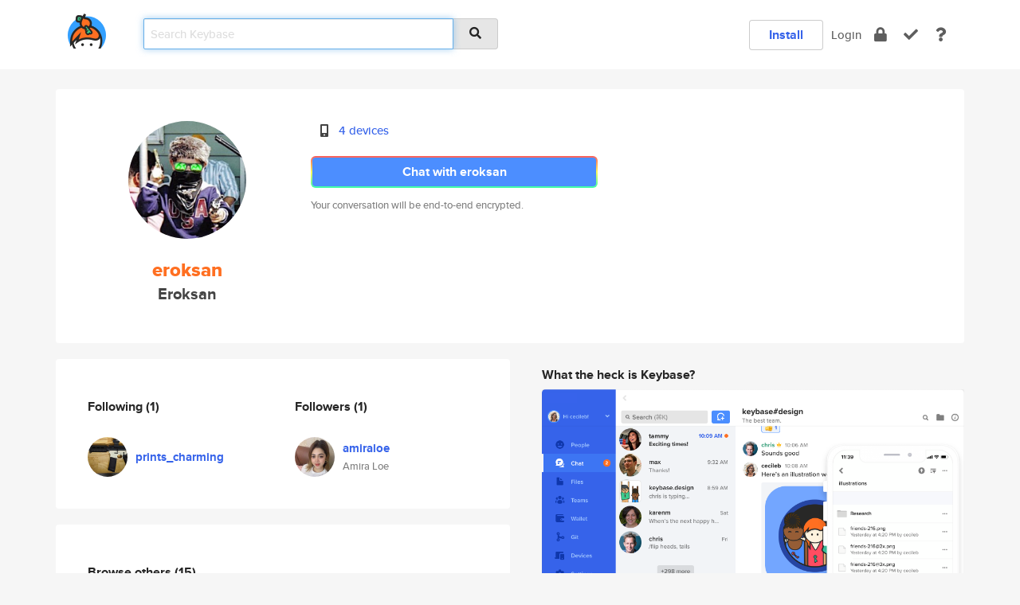

--- FILE ---
content_type: text/html; charset=utf-8
request_url: https://keybase.io/eroksan
body_size: 5297
content:
<!DOCTYPE html>
<html id="">

  <!--~~~~~~~~~~~~~~~~~~~~~~~~~~~~~~~~~~~~~~~~~~~~~~~~~~~~~~~~~~~~~~~~~~~~~~~~

                              K E Y   B A S E

                            crypto for everyone

                        because no one we know ever
                      seems to have a public key. :-(

     No Google Analytics or other 3rd party hosted script tags on Keybase.

     And this has the added bonus that we'll never be able to serve ad code.

                                    \o/  \o/
                                  keybase team

  ~~~~~~~~~~~~~~~~~~~~~~~~~~~~~~~~~~~~~~~~~~~~~~~~~~~~~~~~~~~~~~~~~~~~~~~~~-->

  <head>
    <title>eroksan (Eroksan) | Keybase</title>
    <meta       name="viewport"    content="width=device-width, initial-scale=1.0, maximum-scale=1.0, user-scalable=no">
    <link       href="/_/brew/_/52e9d104/sitewide-css.css"      rel="stylesheet">
    
    <script type="text/javascript" nonce="1c7985fc-c319-4e45-8088-c2cc4cab4cf8" src="/_/brew/_/906baaf9/sitewide-js.js"></script>

    <meta    charset="UTF-8" />
    

<meta name="Description" content="eroksan (Eroksan) is now on Keybase, an open source app for encryption and cryptography."><meta property="og:description" content="eroksan (Eroksan) is now on Keybase, an open source app for encryption and cryptography."><meta name="twitter:image" content="https://s3.amazonaws.com/keybase_processed_uploads/5fb2702dc1e18f2c099844f10eac0c05_360_360.jpg"><meta name="twitter:title" content="eroksan (Eroksan) on Keybase"><meta name="twitter:description" content="eroksan (Eroksan) is now on Keybase, an open source app for encryption and cryptography."><meta property="og:image"  content="https://s3.amazonaws.com/keybase_processed_uploads/5fb2702dc1e18f2c099844f10eac0c05_360_360.jpg"><meta property="og:image:width" content="360"><meta property="og:image:height" content="360">

    <script type="text/javascript" nonce="1c7985fc-c319-4e45-8088-c2cc4cab4cf8">
    window.csrf_token="lgHZIDI4YTkyOTQyMDExNTM0ODY3ZWQ1OTJiYWMyYjhlNTA4zmlLXwPOAxcEAMDEIBn9O5bUHWg9HwC0W03WCCIFvFUQCh6DQ0V9gb8Xd/dB";
    </script>
  </head>

  
  <body id="">
  <div class="run-mode run-mode-prod">
    <div class="grid-monitor"> 
      <input id="url_base" type="hidden" value="https://keybase.io/"/>

        <div id="navbar-top">
          <div class="navbar navbar-fixed-top navbar-default" role="navigation" data-active-tab="">

            <div class="container navbar-container">
              <div class="row">

                <div class="col-xs-2 col-sm-1">
                  <div class="navbar-header">
                    <div class="navbar-brand">
                      <a href="/" aria-label="home">
                        <img src="/images/icons/icon-keybase-logo-48.png" srcset="/images/icons/icon-keybase-logo-48@2x.png 2x" width="48" height="48" />
                      </a>
                    </div>
                    <div class="staging-notice">Keybase Staging Server</div>
                  </div>
                </div>

                <div class="col-xs-10 col-sm-5">
                  <div class="nav-search-wrapper">
                    <div class="input-group form-group">
                      <input type="text" class="form-control auto-focus nav-search-input  " data-focus-priority="0" placeholder="Search Keybase"
                      autocapitalize="off" autocorrect="off" autocomplete="off" spellcheck="false">
                      <span class="input-group-addon"><i class="fas fa-search"></i></span>
                    </div>
                  </div>
                </div>

                <div class="col-xs-12 col-sm-6">    

      <table class="nav navbar-right navbar-buttons pull-right">
        <tr>
        
            <td>
              
              <a href="/download" class="btn btn-secondary">Install</a>
            </td>
            <td><a onclick="return false;" href="#_" class="navbar-link link-login ">Login</a></td>
            <td class="nav-btn "><div class="auto-tooltip" title="Encrypt"><a href="/encrypt" aria-label="encrypt"><i class="fas fa-lock"></i></a></div></td>
            <td class="nav-btn " ><div class="auto-tooltip" title="Verify"><a href="/verify" aria-label="verify"><i class="fas fa-check"></i></a></div></td>
            <td class="hidden-xs nav-btn "   ><div class="auto-tooltip" title="Docs"><a href="http://book.keybase.io" aria-label="docs"><i class="fas fa-question"></i></a></div></td>
          
        </tr>
      </table>
</div>

              </div>
            </div>
          </div>
        </div>



      
    

<div id="autoreset-event-error" class="container alert alert-warning" style="text-align:center; display:none;">
  <span id="autoreset-event-error-msg">  </span>
  <button type="button" class="close"><span id="autoreset-event-error-close">×</span></button>
</div>
<div id="autoreset-event-success" class="container alert alert-success" style="text-align:center; display:none;">
  <span id="autoreset-event-success-msg">  </span>
  <button type="button" class="close"><span id="autoreset-event-success-close">×</span></button>
</div>




      
      <div class="modal modal-primary" id="shared-modal" data-backdrop="static">
      </div>

      
      <div class="content">
        

<input type="hidden" id="is-self-view" value="0">
<div id="page-user">


    <div class="user-header">
    <div class="container">
      <div class="row header-row kb-main-card">
        <div class="col-sm-4 col-lg-3 col-profile-heading">
          
<div class="profile-heading" data-username="eroksan" data-uid="4ca9291fabd8ac13cfb1d3a53f2f4319">

  <div class="picture user-profile-picture">
    
        <img src="https://s3.amazonaws.com/keybase_processed_uploads/5fb2702dc1e18f2c099844f10eac0c05_360_360.jpg" class="img-circle" width="148" height="148">
      
  </div>


  <div class="full-name ">
    <div class="username ">eroksan</div>
    
        Eroksan
      
  </div>
  

  

</div>

        </div>
        <div class="col-sm-8 col-lg-9 col-identity-heading">
          
<div class="identity-heading">

  <div class="visible-xs">
    
<div class="track-action-wrapper">
  

  <span class="btn-gradient"><a href="#_" onclick="return false;" class="btn btn-primary   app-redirector app-redirector-primary" data-app-target="chat/eroksan"><span class="hidden-xs">Chat with eroksan</span><span class="visible-xs">Start a chat</span></a></span><br/>
  <span class="small">Your conversation will be end-to-end encrypted.</span>

  

</div>

  </div>

  <div class="row">
    <div class="col-sm-7">
        
    

        

  <div class="identity-table">
    
        <div class="it-item">
          <i class="icon-kb-iconfont-identity-devices"></i>
          <a href="/eroksan/devices">4 devices</a>
        </div>
      
    <div class="clearfix"></div>
  </div>

        
<div class="identity-table">
  

  <div class="clearfix"></div>
</div>

    </div>
    <div class="col-sm-5 col-dropdown">
        

    </div>
  </div>

  

  <div class="hidden-xs">
    
<div class="track-action-wrapper">
  

  <span class="btn-gradient"><a href="#_" onclick="return false;" class="btn btn-primary btn-md app-redirector app-redirector-primary" data-app-target="chat/eroksan"><span class="hidden-xs">Chat with eroksan</span><span class="visible-xs">Start a chat</span></a></span><br/>
  <span class="small">Your conversation will be end-to-end encrypted.</span>

  

</div>

  </div>

</div>

        </div>
      </div>
    </div>
  </div>

  <div class="user-body">

    <div class="container">
      <div class="row">
        <div class="col-md-6 col-tracking-table">

          

          

<div class="tracking" id="profile-tracking-section">
  
    <div class="row">
      <div class="col-xs-12 kb-main-card">

          <div class="row">
            <div class="col-xs-6 tracking-col">
              <h4>Following <span class="num">(1)</span></h4>
              <table class="follower-table">
                
      <tr data-uid="53fd808b5dce3a66626a929892982019" class="follower-row">
        <td>
          
              <a href="/prints_charming"><img class="img img-circle" src="https://s3.amazonaws.com/keybase_processed_uploads/3cc353260dfd69b9bee0a12b74e18205_200_200.jpg" width="50" height="50"></a>
            
        </td>
        <td class="td-follower-info">
          <a href="/prints_charming" class="username ">prints_charming</a><br/>
          <span class="small"></span>
        </td>
      </tr>
    

              </table>
            </div>
            <div class="col-xs-6 trackers-col">
              <h4>Followers <span class="num">(1)</span></h4>
              <table class="follower-table">
                
      <tr data-uid="4637010a6e6ec0722ea5e7acd1db4519" class="follower-row">
        <td>
          
              <a href="/amiraloe"><img class="img img-circle" src="https://s3.amazonaws.com/keybase_processed_uploads/f8ca05638ee6f9ac4413d5b7813a6705_200_200.jpg" width="50" height="50"></a>
            
        </td>
        <td class="td-follower-info">
          <a href="/amiraloe" class="username ">amiraloe</a><br/>
          <span class="small">Amira Loe</span>
        </td>
      </tr>
    

              </table>
            </div>
          </div>
        </div>
      </div>

    

  
      <div class="row row-other-people">
        <div class="col-xs-12 kb-main-card">
          <div class="row">
            <div class="col-xs-12">
              <h4>Browse others <span class="num">(15)</span></h4>
            </div>
            
                <div class="col-xs-6 trackers-col">
                  <table class="follower-table">
                    
      <tr data-uid="4af2bd3067e5e8ca5c1ad15d6a654119" class="follower-row">
        <td>
          
              <a href="/farzad_k"><img class="img img-circle" src="https://s3.amazonaws.com/keybase_processed_uploads/980ef450a66849e66d44b4f7da9e1c05_200_200.jpg" width="50" height="50"></a>
            
        </td>
        <td class="td-follower-info">
          <a href="/farzad_k" class="username ">farzad_k</a><br/>
          <span class="small">Farzad Karkhani</span>
        </td>
      </tr>
    

                  </table>
                </div>
              
                <div class="col-xs-6 trackers-col">
                  <table class="follower-table">
                    
      <tr data-uid="4a7b25f1d7e948910067c0fbb0cc9f19" class="follower-row">
        <td>
          
              <a href="/csagar"><img class="img img-circle" src="https://s3.amazonaws.com/keybase_processed_uploads/d45ed030a759ae69214bd367ee333b05_200_200.jpg" width="50" height="50"></a>
            
        </td>
        <td class="td-follower-info">
          <a href="/csagar" class="username ">csagar</a><br/>
          <span class="small">Connor</span>
        </td>
      </tr>
    

                  </table>
                </div>
              
                <div class="col-xs-6 trackers-col">
                  <table class="follower-table">
                    
      <tr data-uid="4a86dd57fd0b325d5fd4169f90726419" class="follower-row">
        <td>
          
              <a href="/lxwrz"><img class="img img-circle" src="/images/no-photo/placeholder-avatar-180-x-180.png" width="50" height="50"></a>
            
        </td>
        <td class="td-follower-info">
          <a href="/lxwrz" class="username ">lxwrz</a><br/>
          <span class="small"></span>
        </td>
      </tr>
    

                  </table>
                </div>
              
                <div class="col-xs-6 trackers-col">
                  <table class="follower-table">
                    
      <tr data-uid="4ac2365d5b4ef1b138c5bb0f73be9219" class="follower-row">
        <td>
          
              <a href="/airddy"><img class="img img-circle" src="/images/no-photo/placeholder-avatar-180-x-180.png" width="50" height="50"></a>
            
        </td>
        <td class="td-follower-info">
          <a href="/airddy" class="username ">airddy</a><br/>
          <span class="small"></span>
        </td>
      </tr>
    

                  </table>
                </div>
              
                <div class="col-xs-6 trackers-col">
                  <table class="follower-table">
                    
      <tr data-uid="4a8b979b9285aa2db844d7ef584a2c19" class="follower-row">
        <td>
          
              <a href="/brycecoleman"><img class="img img-circle" src="https://s3.amazonaws.com/keybase_processed_uploads/064977272046cd6cb79059e48b1c3805_200_200.jpg" width="50" height="50"></a>
            
        </td>
        <td class="td-follower-info">
          <a href="/brycecoleman" class="username ">brycecoleman</a><br/>
          <span class="small">Bryce Coleman</span>
        </td>
      </tr>
    

                  </table>
                </div>
              
                <div class="col-xs-6 trackers-col">
                  <table class="follower-table">
                    
      <tr data-uid="4a2046fa2c4e8499c0cc874095cced19" class="follower-row">
        <td>
          
              <a href="/deoxy"><img class="img img-circle" src="https://s3.amazonaws.com/keybase_processed_uploads/06133dac301d5cf1b77944f7e705f905_200_200.jpg" width="50" height="50"></a>
            
        </td>
        <td class="td-follower-info">
          <a href="/deoxy" class="username ">deoxy</a><br/>
          <span class="small">Kevin Pham</span>
        </td>
      </tr>
    

                  </table>
                </div>
              
                <div class="col-xs-6 trackers-col">
                  <table class="follower-table">
                    
      <tr data-uid="4adf1c2a9c66e3181c5909d503d4d519" class="follower-row">
        <td>
          
              <a href="/markdhas"><img class="img img-circle" src="https://s3.amazonaws.com/keybase_processed_uploads/978b2baf715e93219bbcbe62b8d3c405_200_200.jpg" width="50" height="50"></a>
            
        </td>
        <td class="td-follower-info">
          <a href="/markdhas" class="username ">markdhas</a><br/>
          <span class="small">Mark Dhas</span>
        </td>
      </tr>
    

                  </table>
                </div>
              
                <div class="col-xs-6 trackers-col">
                  <table class="follower-table">
                    
      <tr data-uid="4af7f2545ddfa82a9c25570473cc7319" class="follower-row">
        <td>
          
              <a href="/carveil"><img class="img img-circle" src="https://s3.amazonaws.com/keybase_processed_uploads/89f324e309de8fbe50cc42eb95588905_200_200.jpg" width="50" height="50"></a>
            
        </td>
        <td class="td-follower-info">
          <a href="/carveil" class="username ">carveil</a><br/>
          <span class="small">carveil alozie</span>
        </td>
      </tr>
    

                  </table>
                </div>
              
                <div class="col-xs-6 trackers-col">
                  <table class="follower-table">
                    
      <tr data-uid="4ad123049ec6d3fb411c5a5b093a4519" class="follower-row">
        <td>
          
              <a href="/njudi"><img class="img img-circle" src="/images/no-photo/placeholder-avatar-180-x-180.png" width="50" height="50"></a>
            
        </td>
        <td class="td-follower-info">
          <a href="/njudi" class="username ">njudi</a><br/>
          <span class="small"></span>
        </td>
      </tr>
    

                  </table>
                </div>
              
                <div class="col-xs-6 trackers-col">
                  <table class="follower-table">
                    
      <tr data-uid="4a802a5ebf007b487784eeab6f827319" class="follower-row">
        <td>
          
              <a href="/tokkee"><img class="img img-circle" src="https://s3.amazonaws.com/keybase_processed_uploads/e47367448d86fab9390ac96bd2978e05_200_200.jpeg" width="50" height="50"></a>
            
        </td>
        <td class="td-follower-info">
          <a href="/tokkee" class="username ">tokkee</a><br/>
          <span class="small"></span>
        </td>
      </tr>
    

                  </table>
                </div>
              
                <div class="col-xs-6 trackers-col">
                  <table class="follower-table">
                    
      <tr data-uid="4acb01e0ed39adfce210f159d8b9c419" class="follower-row">
        <td>
          
              <a href="/isomogyi"><img class="img img-circle" src="https://s3.amazonaws.com/keybase_processed_uploads/dfe713c73d7c291ef4bf58ab2de9b805_200_200.jpg" width="50" height="50"></a>
            
        </td>
        <td class="td-follower-info">
          <a href="/isomogyi" class="username ">isomogyi</a><br/>
          <span class="small">Angela Orban</span>
        </td>
      </tr>
    

                  </table>
                </div>
              
                <div class="col-xs-6 trackers-col">
                  <table class="follower-table">
                    
      <tr data-uid="4a6a0029e7808654b4429b2e71601800" class="follower-row">
        <td>
          
              <a href="/mantej"><img class="img img-circle" src="https://s3.amazonaws.com/keybase_processed_uploads/7022ad3b5a7b04ace57d93eb31e4af05_200_200.jpg" width="50" height="50"></a>
            
        </td>
        <td class="td-follower-info">
          <a href="/mantej" class="username ">mantej</a><br/>
          <span class="small">mantej</span>
        </td>
      </tr>
    

                  </table>
                </div>
              
                <div class="col-xs-6 trackers-col">
                  <table class="follower-table">
                    
      <tr data-uid="4a0a4c68037e7e3a890cb19d894eb919" class="follower-row">
        <td>
          
              <a href="/dannytest5"><img class="img img-circle" src="/images/no-photo/placeholder-avatar-180-x-180.png" width="50" height="50"></a>
            
        </td>
        <td class="td-follower-info">
          <a href="/dannytest5" class="username ">dannytest5</a><br/>
          <span class="small">Danny Test</span>
        </td>
      </tr>
    

                  </table>
                </div>
              
                <div class="col-xs-6 trackers-col">
                  <table class="follower-table">
                    
      <tr data-uid="4af8efa3844bc214e441a181e61c3d00" class="follower-row">
        <td>
          
              <a href="/ninly"><img class="img img-circle" src="https://s3.amazonaws.com/keybase_processed_uploads/c031f721b8b99724ca2cce7652f37705_200_200.jpg" width="50" height="50"></a>
            
        </td>
        <td class="td-follower-info">
          <a href="/ninly" class="username ">ninly</a><br/>
          <span class="small">Jason Conklin</span>
        </td>
      </tr>
    

                  </table>
                </div>
              
                <div class="col-xs-6 trackers-col">
                  <table class="follower-table">
                    
      <tr data-uid="4a938e4c6c7b99cabb427b357e156319" class="follower-row">
        <td>
          
              <a href="/robbier"><img class="img img-circle" src="https://s3.amazonaws.com/keybase_processed_uploads/0e02e04eee39ecc9e0b23ffcfe4afe05_200_200.jpg" width="50" height="50"></a>
            
        </td>
        <td class="td-follower-info">
          <a href="/robbier" class="username ">robbier</a><br/>
          <span class="small">Robbie R</span>
        </td>
      </tr>
    

                  </table>
                </div>
              
          </div>
        </div>
      </div>
    
</div>


        </div>
        <div class="col-md-6 col-stuff kb-sub-card">
          

<div class="command-line-examples hidden-xs">
  
      <h4>What the heck is Keybase?</h4>
    
  <img id="screenshot1" class="img img-responsive" src="/images/screenshots/keybase-nav-v2.png" width="1550" height="1103">
  <p style="text-align:center;margin-top:30px;"></p>

    <center style="margin-bottom:30px;">
      
    <div class="install-badge">
      <a
        href="#_"
        data-use-direct="true"
        data-target="https://prerelease.keybase.io/Keybase.dmg"
        data-platform="macOS"
        data-context="user-stuff-col"
        class="install-link"
      >
        <img
          srcset="/images/badges/install-badge-macos-168-56.png, /images/badges/install-badge-macos-168-56@2x.png 2x, /images/badges/install-badge-macos-168-56@3x.png 3x"
          src="/images/badges/install-badge-macos-168-56@3x.png"
          width="168"
          height="56"
        >
      </a>

      
    </div>
  

    </center>

  
      <h3 id="keybase-is-an-open-source-app">Keybase is an open source app</h3>
<p>Keybase comes with everything you need to manage your identity,
create secure chats, and share files privately. It&#39;s free.</p>
<p>It&#39;s fun too.</p>
<p>Over 100,000 people have joined Keybase so far to prove their identities, and it&#39;s growing rapidly.</p>

    



</div>

        </div>
      </div>
    </div>
  </div>

</div>

      </div>

      <div class="footer">
  
      <div class="container hidden-xs">
        <div class="row">
          <div class="col-xs-12 col-sm-6 col-md-5 col-lg-4">
            <img src="/images/walkthrough/footprints_transp.png"  class="img-responsive" width="1000" height="272">
          </div>
        </div>
      </div>
    

<div class="container text-center hidden-xs">
  <div>

    <small>
      Keybase, 2025
    | Available within Tor at <strong>http://keybase5wmilwokqirssclfnsqrjdsi7jdir5wy7y7iu3tanwmtp6oid.onion</strong><br/><br/>

    </small>

      <a href="/download">install Keybase</a>
      | <a href="/blog">read our blog</a>
      | <a href="/docs">documentation</a>
      | <a href="/docs/bug_reporting">bug reporting</a>
      | <a href="/docs/secadv">security advisories</a>
      <br><a href="/docs/terms">terms</a>
      &amp; <a href="/docs/privacypolicy">privacy</a>
      &amp; <a href="/docs/california-ccpa">california ccpa</a>
      &amp; <a href="/docs/acceptable-use-policy">acceptable use</a><br>
        <a href="/jobs">jobs @ keybase</a>
    </div>
  </div>
</div>
<div class="container text-center visible-xs" id="mobile-footer" style="padding:20px 0">

  

  <div style="margin-bottom:20px">
    <a href="https://github.com/keybase/client/issues" rel="noopener noreferrer">Please send us feedback &amp; bug reports</a>.
  </div>
  Keybase, 2025
    | <a href="/blog">read our blog</a>
    <br><a href="/docs/terms">terms</a>
    &amp; <a href="/docs/privacypolicy">privacy</a>
    &amp; <a href="/docs/secadv">security advisories</a>
    &amp; <a href="/docs/california-ccpa">california ccpa</a>
    &amp; <a href="/docs/acceptable-use-policy">acceptable use</a>
  </div>
</div>


    </div>
  </div>
  <script type="text/javascript" nonce="1c7985fc-c319-4e45-8088-c2cc4cab4cf8">
    window.session = new Session()
    window.run_mode = "prod";
  </script>
  </body>
</html>
